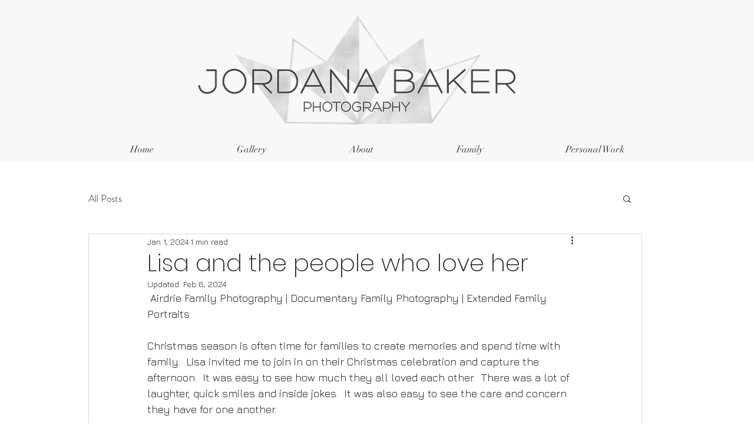

--- FILE ---
content_type: text/css; charset=utf-8
request_url: https://www.jordanabakerphotography.com/_serverless/pro-gallery-css-v4-server/layoutCss?ver=2&id=s5z2o725-not-scoped&items=3339_4728_3152%7C3334_5760_3840%7C3744_5760_3840%7C3491_4867_3245%7C3613_5269_3513%7C3588_5093_3395%7C3450_5331_3554%7C3482_4823_3215%7C3490_4795_3197%7C3629_5187_3458%7C3544_5403_3602%7C3603_4706_3137%7C3624_5045_3363%7C3426_5018_3345%7C3565_5324_3549%7C3533_4905_3270%7C3535_5369_3579%7C3567_4628_3085%7C3533_5760_3840%7C3549_5109_3406&container=844_938_4286.65625_720&options=gallerySizeType:px%7CenableInfiniteScroll:true%7CtitlePlacement:SHOW_ON_HOVER%7CimageMargin:5%7CisVertical:false%7CgridStyle:0%7CgalleryLayout:1%7CnumberOfImagesPerRow:0%7CgallerySizePx:300%7CcubeType:fill%7CgalleryThumbnailsAlignment:none
body_size: -109
content:
#pro-gallery-s5z2o725-not-scoped [data-hook="item-container"][data-idx="0"].gallery-item-container{opacity: 1 !important;display: block !important;transition: opacity .2s ease !important;top: 0px !important;left: 0px !important;right: auto !important;height: 311px !important;width: 467px !important;} #pro-gallery-s5z2o725-not-scoped [data-hook="item-container"][data-idx="0"] .gallery-item-common-info-outer{height: 100% !important;} #pro-gallery-s5z2o725-not-scoped [data-hook="item-container"][data-idx="0"] .gallery-item-common-info{height: 100% !important;width: 100% !important;} #pro-gallery-s5z2o725-not-scoped [data-hook="item-container"][data-idx="0"] .gallery-item-wrapper{width: 467px !important;height: 311px !important;margin: 0 !important;} #pro-gallery-s5z2o725-not-scoped [data-hook="item-container"][data-idx="0"] .gallery-item-content{width: 467px !important;height: 311px !important;margin: 0px 0px !important;opacity: 1 !important;} #pro-gallery-s5z2o725-not-scoped [data-hook="item-container"][data-idx="0"] .gallery-item-hover{width: 467px !important;height: 311px !important;opacity: 1 !important;} #pro-gallery-s5z2o725-not-scoped [data-hook="item-container"][data-idx="0"] .item-hover-flex-container{width: 467px !important;height: 311px !important;margin: 0px 0px !important;opacity: 1 !important;} #pro-gallery-s5z2o725-not-scoped [data-hook="item-container"][data-idx="0"] .gallery-item-wrapper img{width: 100% !important;height: 100% !important;opacity: 1 !important;} #pro-gallery-s5z2o725-not-scoped [data-hook="item-container"][data-idx="1"].gallery-item-container{opacity: 1 !important;display: block !important;transition: opacity .2s ease !important;top: 0px !important;left: 472px !important;right: auto !important;height: 311px !important;width: 466px !important;} #pro-gallery-s5z2o725-not-scoped [data-hook="item-container"][data-idx="1"] .gallery-item-common-info-outer{height: 100% !important;} #pro-gallery-s5z2o725-not-scoped [data-hook="item-container"][data-idx="1"] .gallery-item-common-info{height: 100% !important;width: 100% !important;} #pro-gallery-s5z2o725-not-scoped [data-hook="item-container"][data-idx="1"] .gallery-item-wrapper{width: 466px !important;height: 311px !important;margin: 0 !important;} #pro-gallery-s5z2o725-not-scoped [data-hook="item-container"][data-idx="1"] .gallery-item-content{width: 466px !important;height: 311px !important;margin: 0px 0px !important;opacity: 1 !important;} #pro-gallery-s5z2o725-not-scoped [data-hook="item-container"][data-idx="1"] .gallery-item-hover{width: 466px !important;height: 311px !important;opacity: 1 !important;} #pro-gallery-s5z2o725-not-scoped [data-hook="item-container"][data-idx="1"] .item-hover-flex-container{width: 466px !important;height: 311px !important;margin: 0px 0px !important;opacity: 1 !important;} #pro-gallery-s5z2o725-not-scoped [data-hook="item-container"][data-idx="1"] .gallery-item-wrapper img{width: 100% !important;height: 100% !important;opacity: 1 !important;} #pro-gallery-s5z2o725-not-scoped [data-hook="item-container"][data-idx="2"].gallery-item-container{opacity: 1 !important;display: block !important;transition: opacity .2s ease !important;top: 316px !important;left: 0px !important;right: auto !important;height: 311px !important;width: 467px !important;} #pro-gallery-s5z2o725-not-scoped [data-hook="item-container"][data-idx="2"] .gallery-item-common-info-outer{height: 100% !important;} #pro-gallery-s5z2o725-not-scoped [data-hook="item-container"][data-idx="2"] .gallery-item-common-info{height: 100% !important;width: 100% !important;} #pro-gallery-s5z2o725-not-scoped [data-hook="item-container"][data-idx="2"] .gallery-item-wrapper{width: 467px !important;height: 311px !important;margin: 0 !important;} #pro-gallery-s5z2o725-not-scoped [data-hook="item-container"][data-idx="2"] .gallery-item-content{width: 467px !important;height: 311px !important;margin: 0px 0px !important;opacity: 1 !important;} #pro-gallery-s5z2o725-not-scoped [data-hook="item-container"][data-idx="2"] .gallery-item-hover{width: 467px !important;height: 311px !important;opacity: 1 !important;} #pro-gallery-s5z2o725-not-scoped [data-hook="item-container"][data-idx="2"] .item-hover-flex-container{width: 467px !important;height: 311px !important;margin: 0px 0px !important;opacity: 1 !important;} #pro-gallery-s5z2o725-not-scoped [data-hook="item-container"][data-idx="2"] .gallery-item-wrapper img{width: 100% !important;height: 100% !important;opacity: 1 !important;} #pro-gallery-s5z2o725-not-scoped [data-hook="item-container"][data-idx="3"]{display: none !important;} #pro-gallery-s5z2o725-not-scoped [data-hook="item-container"][data-idx="4"]{display: none !important;} #pro-gallery-s5z2o725-not-scoped [data-hook="item-container"][data-idx="5"]{display: none !important;} #pro-gallery-s5z2o725-not-scoped [data-hook="item-container"][data-idx="6"]{display: none !important;} #pro-gallery-s5z2o725-not-scoped [data-hook="item-container"][data-idx="7"]{display: none !important;} #pro-gallery-s5z2o725-not-scoped [data-hook="item-container"][data-idx="8"]{display: none !important;} #pro-gallery-s5z2o725-not-scoped [data-hook="item-container"][data-idx="9"]{display: none !important;} #pro-gallery-s5z2o725-not-scoped [data-hook="item-container"][data-idx="10"]{display: none !important;} #pro-gallery-s5z2o725-not-scoped [data-hook="item-container"][data-idx="11"]{display: none !important;} #pro-gallery-s5z2o725-not-scoped [data-hook="item-container"][data-idx="12"]{display: none !important;} #pro-gallery-s5z2o725-not-scoped [data-hook="item-container"][data-idx="13"]{display: none !important;} #pro-gallery-s5z2o725-not-scoped [data-hook="item-container"][data-idx="14"]{display: none !important;} #pro-gallery-s5z2o725-not-scoped [data-hook="item-container"][data-idx="15"]{display: none !important;} #pro-gallery-s5z2o725-not-scoped [data-hook="item-container"][data-idx="16"]{display: none !important;} #pro-gallery-s5z2o725-not-scoped [data-hook="item-container"][data-idx="17"]{display: none !important;} #pro-gallery-s5z2o725-not-scoped [data-hook="item-container"][data-idx="18"]{display: none !important;} #pro-gallery-s5z2o725-not-scoped [data-hook="item-container"][data-idx="19"]{display: none !important;} #pro-gallery-s5z2o725-not-scoped .pro-gallery-prerender{height:3155.526238929058px !important;}#pro-gallery-s5z2o725-not-scoped {height:3155.526238929058px !important; width:938px !important;}#pro-gallery-s5z2o725-not-scoped .pro-gallery-margin-container {height:3155.526238929058px !important;}#pro-gallery-s5z2o725-not-scoped .pro-gallery {height:3155.526238929058px !important; width:938px !important;}#pro-gallery-s5z2o725-not-scoped .pro-gallery-parent-container {height:3155.526238929058px !important; width:943px !important;}